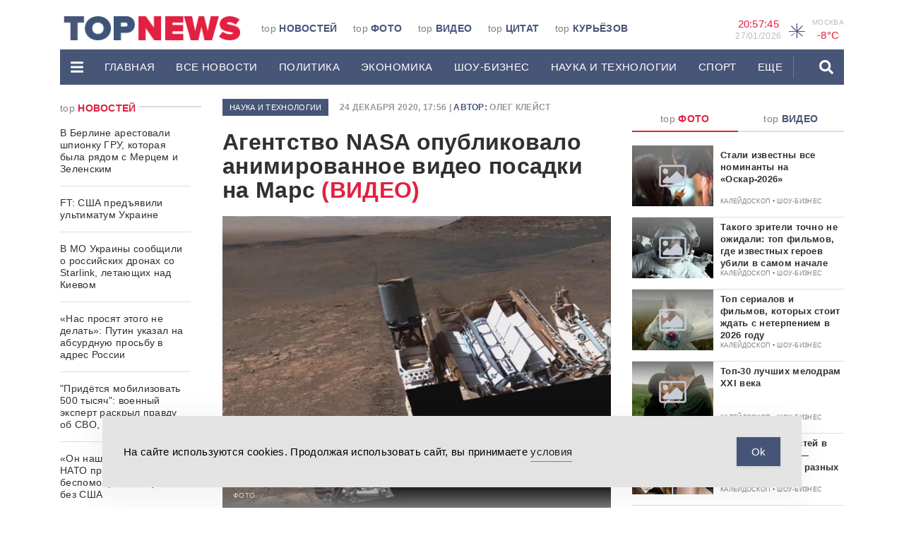

--- FILE ---
content_type: application/javascript
request_url: https://www.topnews.ru/wp-content/plugins/advanced-ads-sticky-ads/public/assets/js/sticky.js?ver=1.7.9
body_size: 1982
content:
function advanced_ads_sticky_check_position_fixed() {
	var container = document.body;
	if (document.createElement && container && container.appendChild && container.removeChild) {
		var el = document.createElement( 'div' );
		if ( ! el.getBoundingClientRect) {
			return null; }
		el.innerHTML = 'x';
		el.style.cssText = 'position:fixed;top:100px;';
		container.appendChild( el );
		var originalHeight = container.style.height,
				originalScrollTop = container.scrollTop;
		// In IE<=7, the window's upper-left is at 2,2 (pixels) with respect to the true client.
		// surprisely, in IE8, the window's upper-left is at -2, -2 (pixels), but other elements
		// tested is just right, so we need adjust this.
		// https://groups.google.com/forum/?fromgroups#!topic/comp.lang.javascript/zWJaFM5gMIQ
		// https://bugzilla.mozilla.org/show_bug.cgi?id=174397
		var extraTop = parseInt( document.documentElement.getBoundingClientRect().top, 10 );
		extraTop = extraTop > 0 ? extraTop : 0;
		container.style.height = '3000px';
		container.scrollTop = 500;
		var elementTop = parseInt( el.getBoundingClientRect().top, 10 );
		container.style.height = originalHeight;
		var isSupported = (elementTop - extraTop) === 100;
		container.removeChild( el );
		container.scrollTop = originalScrollTop;
		return isSupported;
	}
	return null;
};

jQuery( document ).ready(function($) {
	var resize_timeout = null, $el, previous_width = $( window ).width();


	// Update position when viewport size changes.
	function resize_handler() {
		if ( resize_timeout ) clearTimeout( resize_timeout );
		resize_timeout = setTimeout( function() {
			var new_width = $( window ).width();
			if ( previous_width === new_width ) {
				// Return if the viewport has not actually changed
				// Scroll event triggered this due to the position of the address bar.
				return;
			}
			previous_width  = new_width;

			if ( typeof advanced_ads_sticky_items !== 'undefined' ) {
				$.each( advanced_ads_sticky_items, function( wrapper_id, data ) {
					$el = $( '#' + wrapper_id );
					// Apply initial 'position: absolute' styles if 'position: absolute' was transformed to 'position: fixed'
					// using the 'advads.fix_element' function.
					$el.prop( 'style', data.initial_css );

					// Fix to windows position and/or center vertically again.
					data.modifying_func();
				} );
			}
		}, 1000 );
	}

	if ( 'undefined' === typeof advanced_ads_responsive || ! parseInt( advanced_ads_responsive.reload_on_resize, 10 ) ) {
		// If the "Reload ads on resize" feature of the Responsive add-on is not used.
		jQuery( window ).on( 'resize', resize_handler );
	}

	//Remove 'position: fixed' if not supported, if the feature enabled in the settings.
	if ( typeof advanced_ads_sticky_settings === 'undefined' || ! advanced_ads_sticky_settings.check_position_fixed ) {
		return;
	}

	// story scroll enable value so it isn’t checked multiple times per page view
	var advanced_ads_sticky_position_fixed_supported = '';
	var allowed_offset = $( document.body ).is( '.admin-bar' ) ? $( '#wpadminbar' ).height() : 0;

	/**
	 * Remove all position related inline styles.
	 *
	 * @param {object=} $stickyads Optional jQuery object.
	 */
	function remove_css( $stickyads ) {
		// if position fixed is unsupported
		if ( advanced_ads_sticky_position_fixed_supported === false ) {
			$( window ).off( 'resize', resize_handler );
			$stickyads = $stickyads || jQuery( '.' + advanced_ads_sticky_settings.sticky_class );
			setTimeout( function() {
				$stickyads.each( function( key, value ) {
					var $stickyad = $( value );
					if ( window.advanced_ads_sticky_items[ $stickyad.attr( 'id' ) ].can_convert_to_abs ) {
						$stickyad.css( 'position', 'absolute' );
					} else {
						$stickyad.css( 'position', '' ).css( 'top', '' ).css( 'right', '' ).css( 'bottom', '' ).css( 'left', '' ).css( 'margin-left', '' )
							.css( 'transform', 'none' ).css( '-webkit-transform', 'none' ).css( '-moz-transform', 'none' ).css( '-ms-transform', 'none' );
					}
				});
			} );
		}
	}


	function scroll_handler() {
		clearTimeout( $.data( this, 'scrollTimer' ) );
		// wait 100ms when scrolling before checking
		$.data(this, 'scrollTimer', setTimeout(function() {
			// don’t do anything if scroll position is 0 == top
			// or admin bar has not been scrolled.
			if($( document ).scrollTop() <= allowed_offset ) { return; }
			// check if position fixed is supported; story result in a variable so test runs only once
			if(advanced_ads_sticky_position_fixed_supported == ''){
				advanced_ads_sticky_position_fixed_supported = advanced_ads_sticky_check_position_fixed();
				clearTimeout( $.data( this, 'scrollTimer' ) );
				$( window ).off( 'scroll', scroll_handler );
			}
			// rewrite sticky ads
			remove_css();
		}, 100));
	}

	if ( navigator.userAgent.indexOf( 'Opera Mini' ) > -1 ) {
		//Opera mini does not support 'scroll' event.
		advanced_ads_sticky_position_fixed_supported = false;
		remove_css();
	} else {
		$( window ).scroll( scroll_handler );
	}


	// When cache-busting inserts new item.
	if ( typeof advanced_ads_pro === 'object' && advanced_ads_pro !== null ) {
		advanced_ads_pro.postscribeObservers.add( function (event) {
			if ( event.event === 'postscribe_done' && event.ref && event.ad ) {
				var $stickyad = jQuery( event.ref ).children( '.' + advanced_ads_sticky_settings.sticky_class );
				if ( $stickyad.length ) {
					remove_css( $stickyad );
				}
			}
		} );
	}
});